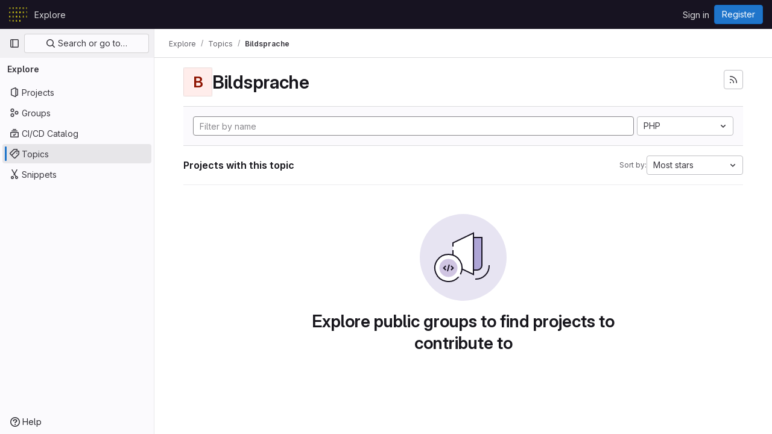

--- FILE ---
content_type: image/svg+xml
request_url: https://git.hab.de/uploads/-/system/appearance/header_logo/1/HAB_Logo_gelb.svg
body_size: 3711
content:
<svg xmlns="http://www.w3.org/2000/svg" viewBox="0 0 140.46 113.79"><defs><style>.cls-1{fill:#fbf312;}</style></defs><title>HAB_Logo_gelb</title><g id="Ebene_2" data-name="Ebene 2"><g id="Ebene_1-2" data-name="Ebene 1"><path class="cls-1" d="M9.93,14H8.13V7.79H2.88V14H1.08V.33h1.8v6H8.13V.33h1.8Z"/><path class="cls-1" d="M35.63,2.28H29.74V6.07H35.3V8H29.74v4.11h6V14h-8.4V.33h8.27Z"/><path class="cls-1" d="M57.33,8.54H55.71V14h-3V.33h5c3.07,0,4.85,1.54,4.85,4.21A3.61,3.61,0,0,1,60.23,8L63,14h-3.3Zm-1.62-2h1.58a1.82,1.82,0,0,0,2.07-2,1.84,1.84,0,0,0-2.07-2H55.71Z"/><path class="cls-1" d="M84.44,2.8h-5.7V.33H88V2.67l-5.9,8.94h6.21V14H78.45V11.71Z"/><path class="cls-1" d="M104.19,7.88V6.49c0-4,1.68-6.49,5.12-6.49s5.12,2.45,5.12,6.49V7.88c0,4-1.68,6.49-5.12,6.49S104.19,11.92,104.19,7.88Zm7.8.06V6.43c0-3.09-.83-4.48-2.68-4.48s-2.69,1.39-2.69,4.48V7.94c0,3.09.83,4.48,2.69,4.48S112,11,112,7.94Z"/><path class="cls-1" d="M130.31,7.8V6.45c0-4,1.78-6.45,5-6.45,3.42,0,4.23,2.63,4.44,4.15L138,4.4a2.84,2.84,0,0,0-2.74-2.85c-1.87,0-3.05,1.19-3.05,5.21v.75c0,3.27.87,5.3,3.05,5.3,2.47,0,3-2.51,3-3.67V8.33h-3.43V6.88h5.08V14h-1.24l-.27-2A3.41,3.41,0,0,1,135,14.37C131.88,14.37,130.31,11.61,130.31,7.8Z"/><path class="cls-1" d="M7.67,43.8H3.32l-1,3.49H0L4.13,33.58H6.88L11,47.29H8.67ZM3.86,41.89H7.13a63.91,63.91,0,0,1-1.59-6.34H5.47A62.12,62.12,0,0,1,3.86,41.89Z"/><path class="cls-1" d="M29.58,33.58v9.33c0,1.35.66,2.22,1.92,2.22s1.81-.89,1.81-2.22V33.58H36.4V43c0,2.9-1.78,4.67-4.89,4.67s-5-1.77-5-4.67V33.58Z"/><path class="cls-1" d="M51.94,41.83V39.12c0-3.67,1.82-5.87,5.49-5.87s5.25,2.36,5.25,4.58l-3.75.69c0-1.39-.44-2.49-1.5-2.49s-1.7.79-1.7,3v2.46c0,2.41.65,3.28,1.85,3.28s1.8-.91,1.8-2.45v-.08H57.49V39.68h5.17v7.61H60.07l-.07-2a3.29,3.29,0,0,1-3.5,2.32C54.16,47.62,51.94,45.92,51.94,41.83Z"/><path class="cls-1" d="M82.05,33.58V43c0,1,.46,1.59,1.33,1.59S84.65,44,84.65,43V33.58h3.79v9.5c0,2.94-2,4.54-5,4.54s-5.16-1.6-5.16-4.54v-9.5Z"/><path class="cls-1" d="M103.84,44l2.57-1.18a3.07,3.07,0,0,0,3.07,2.34c.89,0,2-.39,2-1.49s-.63-1.48-1.7-1.77l-1.83-.51c-2.13-.6-3.5-1.83-3.5-3.88,0-2.55,2-4.23,4.95-4.23,2.45,0,4.27,1,5.08,2.88l-2.32,1.66a3.07,3.07,0,0,0-2.86-2.11c-1.35,0-1.81.7-1.81,1.39s.58,1.36,1.66,1.67l1.87.54c2,.56,3.55,1.54,3.55,4s-1.93,4.36-5.21,4.36A5.47,5.47,0,0,1,103.84,44Z"/><path class="cls-1" d="M140.46,33.58v2h-4v11.7H134V35.59h-4v-2Z"/><path class="cls-1" d="M10.3,70.48A3,3,0,0,1,7.9,73.4a3.11,3.11,0,0,1,2.74,3.32c0,1.78-1.08,3.82-4.52,3.82h-5V66.83H5.8C9.37,66.83,10.3,68.86,10.3,70.48Zm-6.84,2.2H5.54c2,0,2.3-1.1,2.3-2s-.42-2-2.3-2H3.46Zm0,6H5.81a2.1,2.1,0,0,0,2.4-2.22A2,2,0,0,0,6,74.38H3.46Z"/><path class="cls-1" d="M33,69.15v9.08H35.9v2.31H27V78.23h2.9V69.15H27V66.83H35.9v2.32Z"/><path class="cls-1" d="M62.64,70.48A2.94,2.94,0,0,1,60,73.36a3.07,3.07,0,0,1,2.89,3.22c0,1.86-1.19,4-4.73,4h-5.6V66.83h5.5C61.7,66.83,62.64,68.86,62.64,70.48Zm-6.33,1.91h1a1.32,1.32,0,0,0,1.49-1.5,1.31,1.31,0,0,0-1.49-1.45h-1Zm0,5.55h1.16a1.52,1.52,0,0,0,1.58-1.68,1.47,1.47,0,0,0-1.58-1.63H56.31Z"/><path class="cls-1" d="M82.7,66.83V77.45h5.41v3.09H79V66.83Z"/><path class="cls-1" d="M110.82,69.15v9.08h2.93v2.31h-8.88V78.23h2.89V69.15h-2.89V66.83h8.88v2.32Z"/><path class="cls-1" d="M130.14,74.38V73c0-4,1.68-6.49,5.12-6.49S140.38,69,140.38,73v1.39c0,4-1.68,6.49-5.12,6.49S130.14,78.42,130.14,74.38Zm7.81.06V72.93c0-3.09-.84-4.48-2.69-4.48s-2.68,1.39-2.68,4.48v1.51c0,3.09.83,4.48,2.68,4.48S138,77.53,138,74.44Z"/><path class="cls-1" d="M10.7,100.08v1.54H6.39v12.17H4.58V101.62H.27v-1.54Z"/><path class="cls-1" d="M36.05,113.79H33.68v-6H29.24v6H26.86V100.08h2.38v5.77h4.44v-5.77h2.37Z"/><path class="cls-1" d="M61.72,102.49H56.21v3.11h5.18V108H56.21v3.42h5.64v2.41H53.18V100.08h8.54Z"/><path class="cls-1" d="M82.76,107.65l-1.12,1.8v4.34h-3V100.08h3V106l3.54-5.93h3.45l-3.55,5.47L89,113.79H85.54Z"/></g></g></svg>